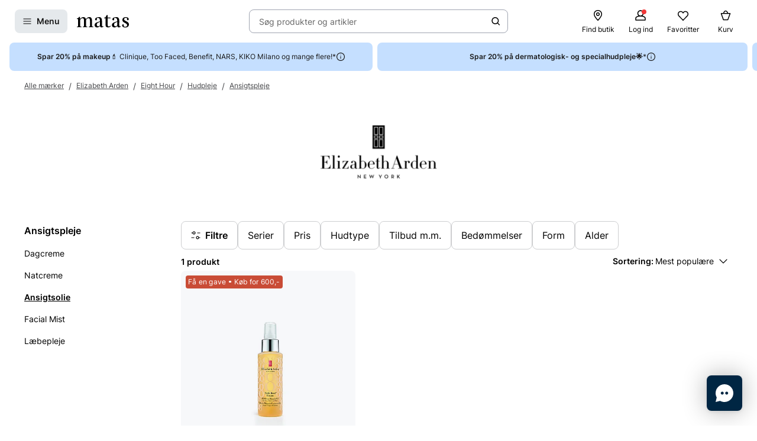

--- FILE ---
content_type: text/javascript
request_url: https://www.matas.dk/client/chunks/trans-website-filter.f58eg5o7.js
body_size: 45
content:
const e="Website.Filter.Sorting",t="Website.Filter.ResetFilter",s="Website.Filter.ProductPageSizeText",i="Website.Filter.ShowFilters",r="Website.Filter.SelectFilters",l="Website.Filter.SeeAll",a="Website.Filter.ResetFiltersDescription",n="Website.Filter.ZeroResultFilters",c="Website.Filter.ClearAll",o="Website.Filter.ShowXResults",F="Website.Filter.Show",b="Website.Filter.PriceIntervalLabel",S="Website.Filter.PriceIntervalClear",W="Website.Filter.PriceIntervalMin",P="Website.Filter.PriceIntervalMax",I="Website.Filter.MyBrandsFilterHeadline",h="Website.Filter.Star",R="Website.Filter.Stars",u="Website.Filter.SearchInputText";export{c as C,I as M,s as P,a as R,r as S,n as Z,e as a,u as b,o as c,F as d,i as e,b as f,h as g,R as h,W as i,P as j,S as k,l,t as m};
//# sourceMappingURL=trans-website-filter.f58eg5o7.js.map


--- FILE ---
content_type: text/javascript
request_url: https://www.matas.dk/client/chunks/tslib.es6.gh6jbk10.js
body_size: -140
content:
import{t as e}from"./tslib.es6.hw2no29c.js";import{e as r}from"./react.n6uza303.js";const m=r(e);export{m as r};
//# sourceMappingURL=tslib.es6.gh6jbk10.js.map


--- FILE ---
content_type: text/javascript
request_url: https://www.matas.dk/client/chunks/useWebsiteSettings.nf7falwi.js
body_size: -196
content:
import{u as t}from"./theming.n35r3tqv.js";function a(){const{data:e}=t({enabled:!1});return e.websiteSettings}export{a as u};
//# sourceMappingURL=useWebsiteSettings.nf7falwi.js.map


--- FILE ---
content_type: text/javascript
request_url: https://www.matas.dk/client/chunks/pointer.fh9w2skk.js
body_size: -246
content:
function r(e){return`@media (hover: ${e})`}export{r as h};
//# sourceMappingURL=pointer.fh9w2skk.js.map


--- FILE ---
content_type: text/javascript
request_url: https://www.matas.dk/client/chunks/AddProductButton.i3ql49hu.js
body_size: 2520
content:
const __vite__mapDeps=(i,m=__vite__mapDeps,d=(m.f||(m.f=["client/client.fn3g2otq.js","client/chunks/react.n6uza303.js","client/chunks/useDebouncedCallback.m7ssx08d.js","client/chunks/theming.n35r3tqv.js","client/chunks/lodash.inp33kbi.js"])))=>i.map(i=>d[i]);
import{r as _,R as x,j as m}from"./react.n6uza303.js";import{e0 as B,bu as R,e1 as E,e2 as j,b as h,a5 as w,ci as I,ae as q,l as y,e3 as V,a0 as O,j as F,dP as W,e4 as M,cG as N,_ as z,cX as L,o as D,bI as G,aC as Q,as as K,E as f,am as X,a2 as J,bm as U,e5 as T}from"../client.fn3g2otq.js";import{bX as Y,d as k,l as S}from"./theming.n35r3tqv.js";import{az as P,J as C}from"./useDebouncedCallback.m7ssx08d.js";import{R as $}from"./index.o12v2k3k.js";import{a as H}from"./hooks.dhwkboxf.js";function Z(e){const t=e.split("_"),r=t[2].split(" - ");return[{param_name:"recommendation_type",param_value:"brand_club_powerstep"},{param_name:"product_type",param_value:t[1]},{param_name:"level",param_value:r[0]},{param_name:"position",param_value:r[1]}]}function l(e,t){const o=e.split(".")[1].split(" - ");return[{param_name:"recommendation_type",param_value:t},{param_name:"recommendation_index",param_value:o[0]},{param_name:"position",param_value:o[1]}]}function ee(e,t){switch(R(e)){case"productList":return[...E()];case"productPage":return[];case"basketRecomendation":return l(t,"basket");case"cmsPageRecomendation":return l(t,"cms_page");case"powerstep":return l(t,"powerstep");case"powerstepAfterBasket":return l(t,"powerstep_after_basket");case"productGroupRecomendation":return l(t,"product_group");case"productRecomendation":return l(t,"product_page");case"receiptPageRecommendation":return l(t,"receipt_page");case"searchResultPageRecomendation":case"zeroResultPageRecomendation":return l(t,"search_result_page");case"bestMatch":case"visualSearchResults":return[{param_name:"search_type",param_value:"visual_search"}];case"crossSell":return[{param_name:"is_cross_sell",param_value:!0}];case"productSlider":return[];case"productRegime":return[{param_name:"is_regime",param_value:!0}];case"replenish":return[{param_name:"is_replenish",param_value:!0}];case"samples":return[{param_name:"is_sample",param_value:!0}];case"brandClubPowerstep":return Z(t);case"none":default:return}}function te(e,t){const r=B(e),o=ee(e,t),a={eventName:"add_to_cart",category:"ecommerce"};return r&&(a.context=r),o&&(a.eventParams=o),a}const ae=_.createContext({subscriptionActive:!1,setSubscriptionActive:e=>{}}),re=_.createContext({selectedFrequency:{},setSelectedFrequency:e=>{}}),se=async()=>{try{const{addToBasket:e}=await z(async()=>{const{addToBasket:t}=await import("../client.fn3g2otq.js").then(r=>r.hT);return{addToBasket:t}},__vite__mapDeps([0,1,2,3,4]));return e}catch{throw new Error("failed to load addToBasket")}};async function oe(e){var t;try{e.subscriptionFrequencyId?await M(e.externalProductId.toString(),e.subscriptionMinimumSalesQuantity??1,e.subscriptionFrequencyId.toString(),(t=e.subscriptionDiscountId)==null?void 0:t.toString()):await N(e.externalProductId.toString(),e.minimumSalesQuantity??1)}catch{throw new Error("Could not add product")}}function ne(){const e=F(),[t]=W($,[]),{isPosRequest:r}=w();function o(a,s){var d;const i=te(a.eventCategory,(d=a.eventLabel)==null?void 0:d.toString()),u=s?[...s,...i.eventParams||[]]:i.eventParams;e({...i,eventParams:u}),a!=null&&a.serverSideTrackingModel&&L(a.serverSideTrackingModel.data,a.serverSideTrackingModel.eventType)}return async function({params:s,trackingInfo:i},u){const{productId:d}=s,g={...s,usedRevieve:t.includes(d)};let p;try{r?p=await oe(s):p=await(await se())(g)}catch{throw new Error("Could not add product")}try{o(i,u)}catch{}return p}}function A(e,t){const[r]=j(),o=ne(),{t:a}=h(),{selectedFrequency:s}=_.useContext(re),{subscriptionActive:i}=_.useContext(ae),[,u]=H(),{isPosRequest:d}=w(),{powerstepEnabled:g}=I(),p=i&&s;let n;return async function(){try{let c=e;if(p?c={...e,subscriptionFrequencyId:s==null?void 0:s.id}:e.storeId&&(c={...e,action:"ClickAndCollect"}),n=await o({params:c,trackingInfo:t}),!(n!=null&&n.success)&&!d)throw new Error("Could not update product");q.invalidateQueries({queryKey:[Y]}),e.showPowerstepOnAddToBasket&&g?(e.storeId&&u({isOpen:!1}),r([e.productId],e.storeId)):y.success(a(V),{position:"top-right"})}catch(c){throw n!=null&&n.message?y.error(n.message,{position:"top-right"}):y.error(a(O),{position:"top-right"}),new Error(c)}}}const ce=k.div.withConfig({displayName:"ButtonWithAnimatedStatuses__Container",componentId:"sc-iyamso-0"})(["width:16px;height:16px;max-width:16px;max-height:16px;"]),ie=K(ce),ue=k(J).withConfig({displayName:"ButtonWithAnimatedStatuses__StyledButtonWithAnimatedStatuses",componentId:"sc-iyamso-1"})([""," cursor:",";transition:background-color 250ms linear;",""],({status:e})=>{switch(e){case"success":return S(["background-color:",";&:focus,&:hover{background-color:",";}"],C,C);case"error":return S(["background-color:",";&:focus,&:hover{background-color:",";}"],P,P)}},e=>"pointer",({theme:e})=>e.ButtonWithAnimatedStatuses),de=x.forwardRef(({onClick:e,children:t,...r},o)=>{const{execute:a,status:s,reset:i}=D(e,!1),[u,d]=_.useState(s),[g,p]=_.useState(!0),n=G(u,{initial:{scale:1},from:{scale:0},enter:{scale:1},leave:{scale:0},exitBeforeEnter:!0,config:Q.stiff,onStart:()=>p(!1),onRest:()=>{p(!0)}}),v={idle:m.jsx(f,{type:"BasketPlus",size:16,fill:"currentColor"}),pending:m.jsx(X,{size:16}),success:m.jsx(f,{type:"Checkmark",size:16,fill:"currentColor"}),error:m.jsx(f,{type:"Alert",size:16,fill:"currentColor"})};return _.useEffect(()=>{let c;return g&&(d(s),(s==="success"||s==="error")&&(c=setTimeout(()=>{i()},2e3))),()=>{c&&clearTimeout(c)}},[g,i,s]),n((c,b)=>m.jsx(ue,{ref:o,disabled:u==="pending"||u==="error",status:u,onClick:a,...r,children:m.jsx(ie,{style:c,children:v[b]})}))});function pe({params:e,trackingInfo:t,children:r,...o}){const{t:a}=h(),s=A(e,t);return m.jsx(U,{onClick:s,type:"button",...o,children:r||a(T)})}function le({params:e,trackingInfo:t,...r}){const{t:o}=h(),a=A(e,t);return m.jsx(de,{onClick:a,type:"button","aria-label":o(T),...r})}const ve=Object.assign(pe,{Compact:le});export{ve as A,ae as S,te as a,ne as b,re as c,A as u};
//# sourceMappingURL=AddProductButton.i3ql49hu.js.map


--- FILE ---
content_type: text/javascript
request_url: https://www.matas.dk/client/chunks/index.mz0a2orl.js
body_size: 21
content:
import{e as l}from"./react.n6uza303.js";import{R as t,L as n}from"./LookupSupportedLocales.mbcyqcw0.js";function c(e){return Intl.getCanonicalLocales(e)}function i(e,r,a,o){return t(r,c(e),{localeMatcher:(o==null?void 0:o.algorithm)||"best fit"},[],{},function(){return a}).locale}const u=Object.freeze(Object.defineProperty({__proto__:null,LookupSupportedLocales:n,ResolveLocale:t,match:i},Symbol.toStringTag,{value:"Module"})),f=l(u);export{f as r};
//# sourceMappingURL=index.mz0a2orl.js.map


--- FILE ---
content_type: text/javascript
request_url: https://www.matas.dk/client/chunks/index.kxnzjuh4.js
body_size: 3631
content:
import{j as t,r as b}from"./react.n6uza303.js";import{l as n,d as i,ao as ee,q as k}from"./theming.n35r3tqv.js";import{g as N,aJ as te,ab as oe,a9 as R,l as s,f as H,h as M,B as ie,b as z,s as A,aa as ne,a5 as ae,aK as re,aC as se}from"./useDebouncedCallback.m7ssx08d.js";import{P as U}from"./PageAction.nzmeqtow.js";import{a1 as c,ah as B,bA as W,F as de,dJ as ce,a as le}from"../client.fn3g2otq.js";import{B as pe}from"./index.gl9ektyv.js";import{s as me}from"./helpers.dm85ys55.js";import{P as D}from"./PictureDeprecated.ffj34mpz.js";import{u as E}from"./useAdformImpressionTracking.kwpisznq.js";import{d as ge}from"./lodash.inp33kbi.js";import{a as ue}from"./helpers.nyqx936e.js";import{u as he}from"./useOpenSurveyQuickView.b9hns3ci.js";import{postAdformClickTracking as fe}from"./adformClickTracking.jdiw4gvr.js";import"./CustomAction.odgahnsn.js";import"./useVimeoQuickView.hdhwr93w.js";import"./CookieInfobox.pbafq2qh.js";import"./helpers.dv17o1b1.js";import"./useWebsiteSettings.nf7falwi.js";import"./useIntersectionEffect.hcyxp0a4.js";const ye=i(U).withConfig({displayName:"styles__PageActionWrapper",componentId:"sc-1ey4wwk-0"})(["position:relative;display:flex;height:100%;cursor:pointer;min-height:","px;grid-column:",";",""],({$widthType:e})=>e==="One"?388:430,({$widthType:e})=>{switch(e){case"One":return"span 1";case"Two":return"span 2";default:return"span 1"}},({isPreview:e,$widthType:o})=>e&&n([".preview--mobile-small &{width:",";}.preview--mobile-large &{width:",";}.preview--desktop-small &{width:",";}.preview--desktop-large &{width:",";}"],c(o==="One"?148:304),c(o==="One"?195:398),c(o==="One"?220:448),c(o==="One"?300:560))),xe=i.div.withConfig({displayName:"styles__Container",componentId:"sc-1ey4wwk-1"})(["display:flex;flex-direction:column;background-color:",";color:",";padding:",";"],({theme:e})=>e.ColorBackgroundPrimary,({theme:e})=>e.ColorTextSecondary,N),we=i.div.withConfig({displayName:"styles__TextContainer",componentId:"sc-1ey4wwk-2"})(["display:flex;flex-direction:column;flex:1;text-align:center;"," "," "," word-break:break-word;"],({widthType:e})=>e==="Two"&&n(["justify-content:center;"]),({textAlignmentType:e})=>e==="Left"&&"text-align: left;",({textAlignmentType:e})=>e==="Right"&&"text-align: right;"),Ce=i.div.withConfig({displayName:"styles__Heading",componentId:"sc-1ey4wwk-3"})(["font-size:",";letter-spacing:2px;text-transform:uppercase;"],te),ve=i.div.withConfig({displayName:"styles__Text",componentId:"sc-1ey4wwk-4"})(["font-size:",";line-height:",";font-family:",";font-weight:700;"],({widthType:e})=>e==="Two"?c(24):c(20),oe,R),Ie=i.div.withConfig({displayName:"styles__Button",componentId:"sc-1ey4wwk-5"})(["width:100%;padding:",";margin:0 15px;line-height:",";text-align:center;"," "," border-radius:",";"],B(15),B(13),({ctaButtonColor:e})=>e?n(["background-color:",";"],e):n(["text-decoration:underline;text-decoration:underline;font-weight:bold;"]),({ctaBorderColor:e})=>e?n(["border:1px solid ",";"],e):n(["border:none;"]),s),J=n(["position:absolute;top:0;left:0;max-width:100%;max-height:100%;background-position:top center;"]);i(pe).withConfig({displayName:"styles__BackgroundImage",componentId:"sc-1ey4wwk-6"})(["",""],J);const _e=i.picture.withConfig({displayName:"previewBackgroundImage__BackgroundImage",componentId:"sc-14p0rxh-0"})([""," flex:1 1 0%;width:100%;height:100%;background-size:cover;.preview--desktop-small &,.preview--desktop-large &{background-image:url(",");}.preview--mobile-small &,.preview--mobile-large &{background-image:url(",");}"],J,({desktopImageUrl:e})=>e,({mobileImageUrl:e})=>e),be=e=>{const{sources:o,fallBackUrl:a}=e,r=o==null?void 0:o.sort(({breakPoint:d})=>d!=null&&d.minWidth?d==null?void 0:d.minWidth:-1),[l]=(r==null?void 0:r.slice(-1))||[],[C]=(l==null?void 0:l.images)||[],[m]=r||[],[v]=(m==null?void 0:m.images)||[],u=r!=null&&r.length?a:C.url,{url:g}=v;return t.jsx(_e,{desktopImageUrl:u||"",mobileImageUrl:g||""})},je=i.div.withConfig({displayName:"author__AuthorWrapper",componentId:"sc-1a627mg-0"})(["position:absolute;bottom:",";display:flex;align-items:center;padding:",";max-width:calc(100% - ",");background-color:rgb(from "," r g b / 40%);border-radius:",";backdrop-filter:blur(6px);"],N,H,N,M,ie),ke=i.div.withConfig({displayName:"author__AuthorImageContainer",componentId:"sc-1a627mg-1"})(["flex:none;border-radius:50%;overflow:hidden;width:24px;height:24px;border:1px solid rgb(from "," r g b / 80%);margin-right:",";"],M,H),Ne=i.img.withConfig({displayName:"author__AuthorImage",componentId:"sc-1a627mg-2"})(["width:100%;height:100%;object-fit:cover;"]),ze=i.div.withConfig({displayName:"author__AuthorName",componentId:"sc-1a627mg-3"})([""]);function Ae(e){const{advisorModel:o}=e;return o?t.jsxs(je,{children:[t.jsx(ke,{children:t.jsx(Ne,{src:o.imageUrl,alt:""})}),t.jsxs(ze,{children:["Af ",t.jsx("b",{children:o.fullName})]})]}):null}const Se=i(ye).withConfig({displayName:"horizontalLayout__StyledPageActionWrapper",componentId:"sc-nj4ecu-0"})([""," &:hover,&:focus{text-decoration:none;}"],({$fullwidth:e})=>e&&n(["&&{min-height:90px;}"])),Te=i.div.withConfig({displayName:"horizontalLayout__ImageContainer",componentId:"sc-nj4ecu-1"})(["position:relative;overflow:hidden;display:flex;justify-content:center;",""],({fullwidth:e})=>e?n(["display:none;","{display:block;flex:0 1 260px;order:2;border-radius:0 "," "," 0;}"],z.up(A.md),s,s):n(["flex:1 0 50%;border-radius:"," 0 0 ",";"],s,s)),Le=i(xe).withConfig({displayName:"horizontalLayout__StyledContainer",componentId:"sc-nj4ecu-2"})(["align-items:baseline;border-left:0;flex:1 0 50%;padding-left:20px;",""],({fullwidth:e})=>e?n(["order:1;border-radius:",";&&{flex-direction:row;}","{flex:1 0 auto;border-radius:"," 0 0 ",";}"],s,z.up(A.md),s,s):n(["border-radius:0 "," "," 0;"],s,s)),Be=i(we).withConfig({displayName:"horizontalLayout__StyledTextContainer",componentId:"sc-nj4ecu-3"})(["height:100%;",""],({fullwidth:e})=>e&&n(["text-align:left;"])),We=i(Ce).withConfig({displayName:"horizontalLayout__StyledHeading",componentId:"sc-nj4ecu-4"})(["",""],({fullwidth:e})=>e&&n(["&&{font-size:",";font-family:",";text-transform:initial;}"],ne,R)),Oe=i(ve).withConfig({displayName:"horizontalLayout__StyledText",componentId:"sc-nj4ecu-5"})(["",""],({fullwidth:e})=>e&&n(["&&{font-size:",";font-family:",";font-weight:",";}"],ae,re,se)),Pe=i.div.withConfig({displayName:"horizontalLayout__ButtonWrapper",componentId:"sc-nj4ecu-6"})(["display:flex;width:100%;",""],({fullwidth:e})=>e&&n(["width:auto;align-self:end;"])),Fe=i(Ie).withConfig({displayName:"horizontalLayout__StyledButton",componentId:"sc-nj4ecu-7"})(["",""],({fullwidth:e})=>e&&n(["&&{padding:0;margin:0;}"])),Re=i(D).withConfig({displayName:"horizontalLayout__StyledPicture",componentId:"sc-nj4ecu-8"})(["width:100%;img{width:100%;height:100%;object-fit:cover;}"]);function He({model:e,fullwidth:o,onClick:a}){const{image:r,link:l,dataLayer:C,ctaText:m,designTemplate:v,heading:u,headingMobile:g,text:d,textMobile:I,advisorModel:p,adformTracking:h}=e,f=b.useRef(null);E({ref:f,impTrackingUrls:h==null?void 0:h.impTrackers});const _=o?void 0:e.widthType,y=!o&&e.isPreview;let x;"placement"in e&&(x=e.placement);const{backgroundColor:w,headerColor:j,textColor:$,textAlignmentType:Q,ctaBorderColor:V,ctaButtonColor:q,ctaTextColor:K}=v,[S,G]=b.useState(W.isDesktop),T=ge(()=>G(W.isDesktop),100);b.useEffect(()=>(window.addEventListener("resize",T),()=>{window.removeEventListener("resize",T)}),[]);function X(L,Y){return{...L,sources:L.sources.map(Z=>({...Z,sizes:Y}))}}return l!=null&&l.pageAction?t.jsxs(Se,{action:l.pageAction,onClick:a,isPreview:y,$fullwidth:o,$widthType:_||"One","data-datalayer":JSON.stringify(C),children:[t.jsxs(Te,{ref:f,fullwidth:o,children:[y?t.jsx(be,{...r}):t.jsx(Re,{ref:f,...X(r,`${z.up(A.md)} 220px, 50vw`),lazyLoad:me(r,x)}),t.jsx(Ae,{advisorModel:p})]}),t.jsxs(Le,{fullwidth:o,backgroundColor:w,children:[t.jsxs(Be,{textAlignmentType:Q,widthType:_,children:[u&&t.jsx(We,{color:j,fullwidth:o,children:!S&&g?g:u}),d&&t.jsx(Oe,{color:$,fullwidth:o,widthType:_,children:!S&&I?I:d})]}),m&&t.jsx(Pe,{fullwidth:o,children:t.jsx(Fe,{ctaButtonColor:q,ctaTextColor:K,ctaBorderColor:V,fullwidth:o,children:m})})]})]}):null}const O=i.div.withConfig({displayName:"fullwidthConnectedContent__StaticWrapper",componentId:"sc-15zwu8-0"})(["grid-column:1 / -1;position:relative;width:100%;"]),Me=i(U).withConfig({displayName:"fullwidthConnectedContent__PageActionWrapper",componentId:"sc-15zwu8-1"})(["grid-column:1 / -1;position:relative;width:100%;"]),P=i.div.withConfig({displayName:"fullwidthConnectedContent__TopLabel",componentId:"sc-15zwu8-2"})(["position:absolute;top:",";left:",";z-index:1;font-size:",";font-weight:700;letter-spacing:0;line-height:",";border-radius:",";padding:4px 8px;max-width:calc(100% - ",");",""],c(5),c(5),c(10),c(12),s,c(10),({labelTextColor:e})=>e&&n(["color:",";background-color:",";box-shadow:",";"],e,ce(e),le.shadow3)),F=i(D).withConfig({displayName:"fullwidthConnectedContent__StyledPicture",componentId:"sc-15zwu8-3"})(["img{border-radius:",";}"],s);function rt({model:e}){const{contentLabel:o,link:a,dataLayer:r,heading:l,headingMobile:C,text:m,textMobile:v,ctaText:u,image:g,designTemplate:d,openAsModalProactively:I,adformTracking:p}=e,{labelTextColor:h}=d,f=ue(a==null?void 0:a.pageAction),{openSurveyQuickViewBySurveyId:_}=he(),y=b.useRef(null);E({ref:y,impTrackingUrls:p==null?void 0:p.impTrackers}),b.useEffect(()=>{if(f&&I){const w=ee(f.action,()=>null,()=>null,()=>null,j=>j,()=>null,()=>null);w!=null&&w.surveyId&&_({surveyId:w.surveyId})}},[a,I]);const x=()=>{de(r),p!=null&&p.clickTracking&&fe(p.clickTracking)};return l||C||m||v||u?t.jsx(k,{theme:e.designThemeNameOverride,children:t.jsx(O,{children:t.jsx(He,{fullwidth:!0,model:e,onClick:x})})}):a!=null&&a.pageAction?t.jsx(k,{theme:e.designThemeNameOverride,children:t.jsxs(Me,{action:a==null?void 0:a.pageAction,onClick:x,children:[o&&t.jsx(P,{labelTextColor:h,children:o}),t.jsx(F,{ref:y,...g})]})}):t.jsx(k,{theme:e.designThemeNameOverride,children:t.jsxs(O,{onClick:x,children:[o&&t.jsx(P,{labelTextColor:h,children:o}),t.jsx(F,{ref:y,...g})]})})}export{P as TopLabel,rt as default};
//# sourceMappingURL=index.kxnzjuh4.js.map


--- FILE ---
content_type: text/javascript
request_url: https://www.matas.dk/client/chunks/useChangeSubscriptionType.g3316exi.js
body_size: -126
content:
import{aa as a,ab as e}from"../client.fn3g2otq.js";const t=a({isOpen:!1});function s(){return e(t)}export{t as C,s as u};
//# sourceMappingURL=useChangeSubscriptionType.g3316exi.js.map


--- FILE ---
content_type: image/svg+xml
request_url: https://damcache-prd.matas.dk/v-638956051047840019/14/f8/e68f-48c9-4ecf-9999-9a636f96ac5f/Elizabeth-Arden.svg
body_size: 8504
content:
<?xml version="1.0" encoding="UTF-8" standalone="no"?>
<!DOCTYPE svg PUBLIC "-//W3C//DTD SVG 1.1//EN" "http://www.w3.org/Graphics/SVG/1.1/DTD/svg11.dtd">
<svg version="1.1" id="Layer_1" xmlns="http://www.w3.org/2000/svg" xmlns:xlink="http://www.w3.org/1999/xlink" x="0px" y="0px" width="424px" height="204px" viewBox="0 0 424 204" enable-background="new 0 0 424 204" xml:space="preserve">  <image id="image0" width="424" height="204" x="0" y="0"
    href="[data-uri]
D9lDVkICYQmr7LsoooDgiDPXZVCcccbRn16995vx3vvNN/PpnTv3OosbbiM6Kq6IC4yCBCHsELaE
QICQkED2pLN1eq8694/eqtPpdIdEkmrr+SeVt6refs95zvKec95zilDIkAKY4TZARnCQiZIIuOE2
YHCgfNCPEoYMt7WDgcSJOvFBsAmg4SsLh9vawUDiRJ39U9CPxmRImiiJ91Fc8M0ZK+mWT+pE/XAg
8abPAYYRjwapALCkt0TqCAWiuNRwES1C9zXKjdZ6Sa4Ot4lDkMjhNmAIEPfcHBEt5j2P22P/Z6pY
svPJ4L34kYpQIIpN0ZY0ODtbPmtSPAGbojnR6JKMGR8/3BYOAUKBKNDL7x53+nR0WaYAgFb+/YRL
sjItBLqo0CCKGKovuq7H2gGAdHskV+3Dbd9QIDTcc8K6L1l/EokjNIj6AUAmSiKQiZIIZKIkApko
iUAmSiKQiZIIZKIkApkoiUAmSiKQiZIIZKIkApkoiUAmSiKQiZIIZKIkApkoiUAmSiKQiZIIQoMo
0e4bwZ9E4giJKCRo0zJdl0msU9LkkiSGRHRLSBBlK/w/nc4oPiE+XABgm/AbtyQhPBTqVCgQZbua
oYhx/1fTQGGvTfBIaG1DCOwoDwWi2n4TJmKCGu207SmNWNITAlUqFIjiG3wk9cNt05AjFIhSZEd6
6g/hOy5TxZhwsURfLf22LxSIirhvCuMeZgg9x/6bD39wvGcnqNBz6HmZqJEAzbxJF9tcPl5yJmV4
zfzci3qXJDXdKu3tuwBCgyjKV7x43Fml7MufsgOUP/fSCZfkjkdDYTtHKBAFYqiucF3nO7bddHkk
8rabEQTic0X6uCdlhAhRoQ+ZKIkgNIiSZ8+lAZq+bpJrD/wULQDQzLsKXZIZ2uG2bygQEkSx2fea
XHvgw8M4gHBj7nNLIjShkMhQSEP3+yUe146az/EwvLNfLCmT/sRESBDV9WpvSeeLw23TkCMUiCJK
L5eIt/YhkTxCgSjV1HhR28Y3nhBUM2LFkvqT0m/7QoGomGfm2dw+OGv/5kFb9G+niyXbH5IPrRoJ
IJq2XdVO34GfuFQFEE3Lt9Vuh32BcrgtHAKEAlFgrn152OWM3zYbAJjaL466JHdOH277hgIhQRQs
7W2uyw6ht6QrJKYmQmMKiXiSwfhI5NlzGTcQMlESgUyURCATJRHIREkEMlESgUyURCATJRHIREkE
MlESgUyURCATJRHIREkEMlESgUyURCATJRHIREkEMlESgUyURBAaRAk296WN9pbYpR99iVCJQho1
M8x1OVVNACD+Jp1LMlkdCuEtoUAUNU57wuyK4tOpLAA1TnvSI1FahtvCIUAoEGU5STwNHTGXCbCW
WMSSsyHQ+IUCUfr/Lz6Rj/J26P/DWxICIZihQBQ1BZZIHqHh9f0AIBMlEUicqAGMkSTeUUm8jxq7
QR3kk0L42OE2dlAg0vZcbT1BD2ZZlWK4rR0MJE7UDwcS76N+OJCJkghkoiQCmSiJQCZKIpCJkghk
oiQCmSiJQCZKIpCJkghkoiQCmSiJQCZKIpCJkghkoiQCmSiJQCZKIpCJkghkoiQCmSiJYCDhYlRw
fYSOKLyCf+jQHNwquKP0FENSfigv0D7tvQFwH7vOskPz0wMhynBsHwUFIIxalyLOyp5OZdzgzeHP
FrUxFADIuvFDEW9o2HfCDgqARj8YNTD76CCTQ7dcZEABYOLC+CFIipMou61fu4izgBNVhED3nLeA
Zs5M8hBl//DTOs28XyQPliqi0NrY88VdAJkwZiiIImodT3aXCqDJayMHYp31/d2PzhrcT4eFsy3H
zwG4rWDoiLK+v00JUN6ZFseOFWqzEYZlACBy3TIVAGjGp4BeOtIF6CyecED61etHbLhs/X9hA/xp
n8SNXmFjvtndDMA4JOHHmsIcivN7rQA3sE8+WD/5btq4yEH99ryp5PKVZgD6IfqACweAyZjDAdaX
6gFAuWS+AgCo3dRSfaoeAMLHL1IBABsdDcQpATCi8ilsLbEB9V/dO26QtYDodEBKWC/1gwAbGwvE
KawDdZnslefNRxdPGtRvJwJ8DIYuLeAAcIsWAaA7m3gAcbf+ynWvrfrUwb01gEq8K8ynrFsvmgCg
43LuUDRXwlBH7l5H3TR914nDFwZHFAB+SJPiyVyzI0nUZnbF3cfGTrtlyzvn+1dAqYoRADCaUNjS
DADo+daI2vLu8EGqIUOaIQEahbTHH00LYI76plgAXPZ4Scfgi8DXnbACJ88Otx3eCNR6q9duUPX/
BNmwZFRkTOEjiaEydu7a302BM2cG23INbY0K2K/EL9l1qX97xv5xf/mo+RNGSoUSbBw7KAX6IjuA
ujOGQbd9Q5msgNWA5N0eSEXK6qcfHDE8oebV8/ZBKWg8bAcgXDgxSENuaB8FIGZKRIBfZMKiwkcM
T6ZDb18b1Cis7Vg7BYCKw8OdFC8EJoqNz5GSP3dsU7N1UL1L3anpCgBoOa0fpCk3uEYhLEMyboJw
9b0/HhvkLGj1pbvzOQD2qpODM+YGOxOAIkoy+8mLdhSVD9JZaz/PLL9a3Q2gtmjpcKdHhCAqS8TM
fKnsnd+1edDHHl2smJS1XAsArSVtI2iDcz9EUatjfSjuzuWqYNUNFa6z1eAG/yHXCw2LVFOSWQBC
7dER9PnefoiynmscLkOH3HsJWmHPBX420c2NAIDWXYPz84cU/RDV9f7J4Tr7afiIOlOTnwxuSQwA
tO/rHDltXz9E2WqHaCmlT1BK/ecCIY4nrltBX/qCeuWUYQ4BNzeRAKDNhwLkQN8KA/1MQDP6eqAf
N6GrbNX3N4CyNnYpdLH+zschAIwNJnWS1q8CW1sHYmNY3/e8vsHrdcPYZNJERfdrlqmMmw2QyKkV
bQC6di7qv3fuaONjRvUW8vo2e1SC/xkAvl1vj4rvJ+PtTZ2KyJheD/h/vv3r1sAltvINCsISUN20
xS5V1uIjRgLBsbKkVLAcAAh35nne6txfVEEjhE42a/bSxL7UMvz+z89zGoslbe6ivmbva/cero7k
rJ1hU5fMcpBjOfUZgH0GAB1/28NByF4sPvuIEGHvjhqOdpiSC5ZO9n9+0pmW3GQAzPyiNgCmffoo
7/uNL1kd6dVMXMF+ub3STHST7h8nKi62sm9LusK4HtX0tX1y3FJ84JJKbe/GpMXzXQ/wBw60MwwL
gLk3F6WflTFcd1fU2PlzxYXKL1HWg38L4ihWRRSllUfaQGOtC922Hn63w67JzI1TqwhY9bkiC4Dp
t3peOrmluH7yyjih68SB4l2rVvVhQssLV6KXx6mtho6Du+fckdSbph17eibcFqfiW49/vmfpT5MB
gKiiAEYJACQsioMQ7u0Atr/ZmFCgZdqPbN9fNHvtFH/pOYgpHAAyJ60cAF93PMG7TrPRFlw72ABE
rJ6/+Qw3+sQ5nLjy+1w3U6c+qUycFaVljY1XX0i2+ahv3fl187gl8WraUVpUPHfDGGcsiiaCKs7u
tQDMgpRtB0cti1KYyr48tHfq7Ss8TZpPLhFWAQC1uz8o1yEgEn8C+s3BFoDvcFc/2tHcWbh0YkaU
SkmAlopqAdAs8FSMky9v7Ux69BYAS954+fwl050+wRZ0W8b0RWMZAPoD7711cZ13oMmhD79R/uzW
HABYuPmNc80P5XOAIjcWIDVnzYB20UIlqMYr5qHnk2s3LUwGsCjtlb1nqjYu7js5xpJoB4eJ4w53
ArDunOdNVNTdAo4daQHMTXtLZ8zSfvFCXfv2qQ/HOu5aPv+4as6PpqkBGE9/d6Kyt/ryD3a0/uyO
AgbA1Y//51zDw9PUAMDkp9jZz77sAmD89OiYW/MBtOW/VFJaob/bXdx8iLJUFiutxpZTuyoC0wSo
RgNJagCMqF9gSOHjayKc/xw/JgDsrSvj3Hm29bNOqHMEBshcd/rro6a0mT5NUdeqFQ4LY+5I+O0r
tU/e5ClZtPgv38T/6peOn8v/WevmV01P5TAgWi2AaA4Al5Teu4MwHzqzcTYHADmPVX3RvtUUXdhn
cs43LU13XM3ccxqAbV+j9zKbIhWo1wJguz+9faUOBdF14HeucxDV/cUfLz78RCYAIGz22L8d6qX9
9CsfMb940lEs0zY0vvxuz9PTWQAIDwcSlQBIWf2UH4cBQOy9Hc1Xi9tGLXElxaffNZdu/fidP/3r
C0HxBADUZ4KJaB5a7eKp8rOTAJP2SIr77rXSDsB63gYAafNAy/7e4KPg7rnukjTzDtX250rdAzpa
+twO+5L1LrMzfhJte/vDZvddAIDgY5Fh27opziIZ8+MM2Pa9bugzLXsiC5yPTR8DAEJNaY/PQwIF
YG2wLtLBVlsP0HqHb2j8+nflE9Zkuh6LXTbb+73KF97tmfSIxvlfxIZk5rN3qjxaAQA7Jq5wti/s
LfNBLz5f50qLD1Gq3DnzFi2/ZXJMsET5goyd4Wp3zB/sBRCxfpqn0pjsAExlVgCIHA3QbRd8xpUJ
Gs91wU3mvc83OO2lLc8ftiUWuj0tNq2QtW06GGgcQS0z3O34rGSgY//xvsbylsPp+c7LzHyHxbvr
+9ZovLI2HOio0ANUzQCA7fTvqoTbRC5TWJzXG91v7DBHTUt1tQ1s8iQ1PvrSe6RKDfnJruux41hY
jxS7CooPUZpJq9b805Nvbnk44bp9czLZxRM99k0DoBi7McJzNzNDwyoi0zkAUIYDtONIc3/a8mbA
8OXnXY5/TJ/u6kZWrueutoBB01cXA1ikXedZrY1I4ICGbX0QJVRcyXdXiIJ8ABD21vXt+pKIWRqA
KpSAeqoOAK168SKvLOzTiQUAYfuOFiSIWlxuggYdu71XJ8mKTM91QiRg3epaa+ljyMGyLKfI/efn
rjsCkUlyVgja/epJCpLyWLLoZyLu/6cxMx6+zVFgFQDo2X6Jis0iMLxQQwGA6t9pA5JSPXc16Qzo
14HiG9RzPTWahKuAjpO+LhnsRYmeCN1JEwGANpR19alRMyGGAHHLZqu14zcmADAe/cJG0vxHdps+
ukQRle0RsBkq0KNF3pbPEBGt0QG2EtfP+3PP2dilG96+DpIAMPGjnCME+/tHzEDEotvEQwpS+Pse
NkIcYlzZ7wodEx3XwtfuSEwAYPj2kh2IEwUJK5MYoPXMsv7jholaVFI4FhCa6rN8IivsRePS3f9k
FihsAIQD8/v0O7gYBgAz982r5qx0JYALH5lA0v06yrZvz1mBcFERY5MUQEdZXar4MXEIJcsBtK0u
z+FO+NQo1+QFSV43oHhtD9R33RwFAOAr/34NwPifeytSJWSlR4slzT396otMA6xb6wCga48RQLio
IeUiCSBUVGGAsPqO5u0XL0/z5Joi19FdHajs833n7EdY9tzFuSoA/Nn9AEn3O5Ni/64VgFrU85NI
FqC1pf3bybc5+1//c33c6DzuuuYkmZRRjkLQ81q5Dci4s9D/swQAuvsfWYfFAfRclQ1A5xE7gHBR
BVVHEwBVVwZqpNDp4xqa96fkizSPvwkA0HS2rV9FzpWVhtJugIzyO+dhPtoNIEw0ZORiOAAtAeJb
0e1so32bPjc5ivTBhV2Z9m/rAZTz1vYT+GIEAJOtXz1KHQBz+dxE2JvqeADlH3peoFVGANeaBmoc
9Q2sMO/iTjZ40m9y+KL0xIXZQeirPgsAOn9J5Zvq7QBq3/cUD9rSBqClNoBii9Pr6WduULM4azCx
RfTa6/UCMHFtRp+3rYaubn3NTiDg0fGcCgAutybC0mQHQBpPm0XZu0QAwpIxaNivlk0urQBhncWT
NUV0AcCp0mCIaq4FALW/BoqvtwEgXSdFzqZ9pgXQZAVpXj9E6VZz7p7EMvA9e527dtmB2LVLfO4Y
m9o627t6DCZ9azB9C6cGgDYTYOsAABSsFQ+8GAJwQ0BU95GIFaMEMApn6WST6vcBQP3ZziD83249
AKj9tUF8uwCAZP5IXCYZAsrFBVTtzAX/t4inPgnlYaMHuP3JdvINC8AsX97bETI1lBSXtfCxSUlJ
N02uXBNYk2Py0WAFeBMFQFOmD8yU4NBevOBOr1xr0RdTACgvWRL4bbMR6GdLKzUKAITImddtXnBh
K8LW0SsHSNSVbaUUSF03uZfctP+V3Zb4VfdOVIOAXA3mx+0AoOEALpwAgC2IlwYMoenM772TOGpG
RCcAXDi+OHBrolB1o59PhZAIBgAGsRIbZMheh3WALZ+9+AMKcA/N7PWe/Ytf/8MYvvoP07UsywS3
yctuAYAoDaB0LNB8L5EM7cfZmzTeouSbOABoOtUZ+HVtBACY/ZnGOpY4BxGDEhxRQm3w38BwoPgj
PcAtXJngLebPv1Rmo/nrIwLUZHHJtJsBICUCUCcqgO/puzUNJ2f3HjfGLmYBQKgKIrg5NhkATP6Y
YJOVACBcP1O+RPUVBNB1zTQwopp3HKJAxCN5rt61od4EANZPLtiA1GkD0WUzAUBBIkDicjkA/PcR
HHXt7JLesWbR87UEAK7sDfx6Wh4AavRLVFy2Cq5W/LoQVI2yHWsbYCHevqMHUK+f5WpM6L7vmgHA
vLMDUCdqBqKrpxkgqVlqABEzOQBG43Un1y/aSjG7dy3nUgsVANB+sjngyH90AQDa6DdsSzVDB8Da
FUiPX/idQhLD+nn7wMLPyz6/DHB5P/V4UZVXTACEjjo7EBbY3RXX3+6rALl1NABErQgD0Nl+3cn1
i+rzk3x34umWqgGAv3okYDkNK5gA0Fq/k2HcygQAppbrNjAYAmwn9xoHRJTp/aN2IOY+z6Yp0mQi
AAQ9D0DhnqgRzIGVUX0bSMyqRADQzJiuAtp7T+p0tAahp39crF3im0TtYsesYvM3gRuU/DUEqPJP
1NQZOsDQ2EtsaAnW8iD6KKHyjdoBtXy0eEczEDbrHs9AzHCxU3SCiNu/NlzrW4O4QnVesUO5coqj
tYx6IIWgudeSsO1b16KFyI2sCnqJGgC6L9jn+PbCitwxSgDoONoSsO1LumUKoQ2NoqGD3csZV989
nkFXjfdL/LF9wXrsgWsKf+m9Twfk/9OmTVUAM/aheLdy4fBlCwHAxoURwOBe1qgp6Xu6uU00TXuh
BFzB4841XdXtK2Nw5ZJXttmOFhuco+owd9Gw/uPzgdhcXpmX3oe7pFwSCQC08XDAHCDjHk0glmOi
ScfOOq8Hlq1OQWupl7fBl+2p0wZS7ESgGiV0n3n1efOAZtGNnx4xAtHLbnXrtte+Vs8CAIkt1ACW
Jqc3YCytmsY4fpKKU0C/9azOm48e4nL/Oc/Z0ZOwp5bq6o+LWhBqOPXGnGXOTE4Id6WgoiMJA0Bp
15y+xMrFjnWJ7q8DB3dH3nZPHNl1xm245ZL3vnr2wbuj9EdqRFlpOv929H3BTnwzgCOE1u1EUBcE
3mY2VG9+5BVP8XY/1s8FX7WpFWDnbmAcWuxWQ8X//dbp3qvuH80Al3bZAAjmXSfX36YEYLDZ9Neo
Rwc9uvWCc3bbVry9O//Xa9zLByTl2bsjDr1lcsVQWNu+fnblra5pqoIUAtg7bTbDFvMSZ1KCMdx0
hp/hE0dMKWUnZXAA0LO3XXDc9zzlE3Yc9+ufJJZ/edE56W49ekDl/UNxTzwWU/UXvbNEUlv33mez
74sKxjwK5xSSyUgAs6N2Cz165w+Y2usqSk43GNzNLrX0gJh4AEJXO8dolYC9i1IDD0Aw61UIUxOg
9ZUaHshaEKcHAMHYVHFkzzWXQ80teeSly/Tsn7XzObR8WLJwffUnp+zYk20tznqItRp5ZbcNAPPY
pd+vWRJNQPlv/npi2WOihXQwGb/NfftN48PJDAFF677tzFOTda5Wa8qMki50vJfAfNxzXxKoyUwV
Dnvb9QynUYJaeyhrFgAI3Xo10SoBvgNgD51OH6UH2HBR+baabQA/6XQTAKF11wotBaNRdAnocpSy
disNU4ubSxL3TO4rHxofnUYA2rNjf/jCdwBYurrsSi0DgCT+MnPTJ7ZfZXMEFN1HPjXeM88xxjab
eaWBB4BOPcuo1YCth1ca7ABg7GCpOszxMUrLpndVgFBlpAAUo5zr/lSwW03dRsdRVvTfNySgdet7
POrb7YAqVUs0v50HnHhcQGejGeCik4jw4Jo4WA5sbKaAJj7aUTkEq6m7UyDCz3/lmNDXH/54Z5My
LTPeZMhbMSPG+N2/lfG6uITlG1OE3W9c5ToaLADz6uQTu5qyU8PayhoTly9L8x52UX150eGuvIwo
vu1yZ/a8Kemi1b5LL7/TAXWicuoDs3Vo27zDzNS1CYAiW0XTfzEfnTtet5Jr7TygSIkg4f+6GLi4
0QbS1ahJoyARz4/zqNr/+iUGtLXVCgBsUhQLYdS6+RuN6GnoAdjIFIa//65egecd53fsM4/JjzBe
u5a+MmrL6wSITAizFT6d7cjF7ktF+5uysmPRXtOQNnd6pqMlsH/yUQPXXmcHkBlOE9bdC/vhv17l
2husAEmKZtm1TziI4isuswCce19FUXGEuPeh5qSqYK65TKnjwDGegi1MAFqPAoQhjtdo7mg1+JZS
CoAKgutVwhCApqc7pzzNtVXVV9qEhPiMMVlhoKZThy7zyQVTskHrLxjBsADIhCR9ZXWDwabUpmdk
+Ib1841XrrWYjdBEJ6RlRInvCDUlZXVCVEHhWC1guXSVh8NeO6guLxHWqxcFdwqoYmIS0HmQgjIM
5QmgmCFS1nShi3gCS3lKCVVnJBzk3emlyM7svaIrNFZX15t5nTY5M4e7fBUA5SmNLXAFD9CWmppm
k5FXRyWkZLlGmcKVapMj4eApVWfkQGgpd2YFBIGSjPHD9HlXo77Hpo5y2dnWRqNjfftUvqnLqo6N
9aejpbuHhMX6Dp355g6qSxz8zsPrhr250xoWEe9/yk3f2SOExQw0blL+Dq9EIJmTCX7okImSCGSi
JAKZKIlAJkoikImSCGSiJAKZKIlAJkoikImSCGSiJAKZKIlAJkoikImSCGSiJAKZKIlAJkoikImS
CEbMQdmC2Rn8YmtX6zzFx+rcnM5p3ZZaLYyGASAIDAOA72F7bZ2lVrPCue25Wwjz2jBu1Nu1vU5X
oQYTZVU6b6HdTFQcQA28doR8zGLEENVzOiGbBYDG98Yt8+zRrDzcSClA4m93R742HbTNyQJQq09J
AGwXiidN9o4Lpp1f8UuzAAh1/xg113Omi9B4tqLWEps3Pkv8vPXg6R6FLiE7R7yBt2mPalYabCeO
Z83u/2zTGwc6QlD/m5+X2yil9ID2/haP+P3xquT09PTMW864RedWjd5EKRU2bdxFKW3/t6jXOrxV
8U1LdX8xUEq7/yvuqRq32Hbu33NiM3NSY2/f1i56uvMxXXRqcszUF1sET5Dw/okL91Jb+cqEPzcP
d8Y4MWJqFGP6kHk8mwUIK+43CS18IJWChHtOKcqbtLvEzsH87e6xCxUw7Iue0itojIl5oPqrSQuI
ULclds1ot/jyn7bk/3S6tubz72qf+LGoQWPY9fPMh7/+A90oOtmKZQitf+fQ6nU+Z/sOE0YMUSCW
t3U/8/1eC584bwwA4umGyITRFdU5/OGKnpLzE+21F30PrOJW7/hq93St/pO6x3M8irZ8OOe5Ag7T
Vvz55b9P8DpVdtxy3dqZT759j1c4JTEWbc57ekBbDb5PjCCvj8l4d3NdH2JOoVAoOFFnP35K3UFq
+9yaVnEIHfvsi6J83tH+OGdnEWq3JK7ydDwlh1LWT1JznDLyvhVntns9ziqUEQVjG2u9dtgKxf8V
9bvMwZ0yNJS5M9wGuEGVj47d/FYfhxr5xJxmFer38fV789eQw23teyNu6uPstYULKndd+KLlgXRP
+sqrc2c7Grz0QrPv19aUGt7rlAjVkVdMj8284R8l8YuR0/SB5D7z7Gb2l72KDjHUchQkQfT1WFVe
anllUcPGBXWn98WVz4nvo7Dp7jx5bMuOnNUi966tM9Z5EA8bq9WbVSL+CQO0VOniRdWHtBcdypkb
7C6zG4ARRBQw76nn3ooY753vXOmzOgrumckiS3NmFu3/LGX6+Okntk2x3NznFvupt2x+z/YvaeJz
Clne1bTxNsbra2Ctl4Vzn3TdFyc+afpihLLhqzz/R9nfaIwootibe/77jYW9TBLsNtprH2TqrC8/
PfPTdHbW7qL6mLl9ZqZ22dEvF64Wq0qNq6ucAQCwXLOkeA1jt5dZK/XrN4gZJ10L8re9Pe6OETLc
HWFEUcXttr++45039glPZlIQr7MDtflxB7S3xqBg1p6TS0b33d+Pn7Y7T3yULQrzDu3MDweAE8Wx
C7yebYKhNmOd1/mPwui7lkX86cXsgpGSQSPHmQAAaFY9Ft9rQ79mVGJiYoLJyyNLmk+nj1chcmqO
dpkfv0ypYlRee/nHLOU+3lbd3tlYsqlkwS1ez97z4h+Wth/uEddaITM17kc3n3rz2kjZ7TJSCozr
JBLdStt/erl5TNWnowDQuzJEwoT5/7g7HMC4xQcWsP0r9GCt/qVnFsxU13xTNfeBdK/nUvOn8+fe
nSH+tA0VKNKfrng3f73fHVo3FiOGKKJxHGQVuZKeFzGliDz/FgGA6Rmih7WFM28OA5BxiznbH1HK
iF5eRtzPs17btROI2nC/aAcoiCZCBSz4xXObpnpmIVidlgUz5j+efC3fz2c8bnj+jJSqbblSNzma
ABB66rI8GwYbqrodF9O8Dj001jhOKG9vy/Gjj165nDq21zy5uf1qpW1UbrxWXDztlXW5SRxtOcdM
jHB3BO3nFdkxoKbTxpyUkeFPjBiiKM+7zo+0i3xn3nXmm9KrN6UC6/W3D9h51re5sJupQtX7CEGe
YwFqo6JvzAt2cAwAG89yAzwA73vCiCFKRv8YYV6fDH+QiZIIZKIkApkoiUAmSiKQiZII/hfQxP6E
P7jgNAAAAABJRU5ErkJggg==" />
</svg>


--- FILE ---
content_type: text/javascript
request_url: https://www.matas.dk/client/chunks/TemplateComponentRenderer.l74sge05.js
body_size: 4254
content:
import{r as y,j as g,R as z}from"./react.n6uza303.js";import{P as j,a as K}from"./react.o984fjcd.js";import{bJ as G,bK as J,bL as q,d as H}from"./theming.n35r3tqv.js";import{aN as V,aI as U,aU as Y}from"../client.fn3g2otq.js";import{C as P}from"./index.oqg432ld.js";const Tt=y.createContext(void 0);var Q=Function.prototype.toString,I=Object.create,X=Object.defineProperty,Z=Object.getOwnPropertyDescriptor,T=Object.getOwnPropertyNames,E=Object.getOwnPropertySymbols,tt=Object.getPrototypeOf,N=Object.prototype,nt=N.hasOwnProperty,et=N.propertyIsEnumerable,x=typeof E=="function",rt=typeof WeakMap=="function",st=(function(){if(rt)return function(){return new WeakMap};var t=(function(){function n(){this._keys=[],this._values=[]}return n.prototype.has=function(e){return!!~this._keys.indexOf(e)},n.prototype.get=function(e){return this._values[this._keys.indexOf(e)]},n.prototype.set=function(e,s){this._keys.push(e),this._values.push(s)},n})();return function(){return new t}})(),F=function(t,n){var e=t.__proto__||tt(t);if(!e)return I(null);var s=e.constructor;if(s===n.Object)return e===n.Object.prototype?{}:I(e);if(~Q.call(s).indexOf("[native code]"))try{return new s}catch{}return I(e)},it=function(t,n,e,s){var o=F(t,n);s.set(t,o);for(var f in t)nt.call(t,f)&&(o[f]=e(t[f],s));if(x)for(var r=E(t),i=0,u=r.length,a=void 0;i<u;++i)a=r[i],et.call(t,a)&&(o[a]=e(t[a],s));return o},M=function(t,n,e,s){var o=F(t,n);s.set(t,o);for(var f=x?T(t).concat(E(t)):T(t),r=0,i=f.length,u=void 0,a=void 0;r<i;++r)if(u=f[r],u!=="callee"&&u!=="caller")if(a=Z(t,u),a){!a.get&&!a.set&&(a.value=e(t[u],s));try{X(o,u,a)}catch{o[u]=a.value}}else o[u]=e(t[u],s);return o},ot=function(t){var n="";return t.global&&(n+="g"),t.ignoreCase&&(n+="i"),t.multiline&&(n+="m"),t.unicode&&(n+="u"),t.sticky&&(n+="y"),n},ft=Array.isArray,at=Object.getPrototypeOf,ut=(function(){return typeof globalThis<"u"?globalThis:typeof self<"u"?self:typeof window<"u"?window:typeof global<"u"?global:this})();function C(t,n){var e=!!(n&&n.isStrict),s=n&&n.realm||ut,o=e?M:it,f=function(r,i){if(!r||typeof r!="object")return r;if(i.has(r))return i.get(r);var u=r.__proto__||at(r),a=u&&u.constructor;if(!a||a===s.Object)return o(r,s,f,i);var c;if(ft(r)){if(e)return M(r,s,f,i);c=new a,i.set(r,c);for(var l=0,d=r.length;l<d;++l)c[l]=f(r[l],i);return c}if(r instanceof s.Date)return new a(r.getTime());if(r instanceof s.RegExp)return c=new a(r.source,r.flags||ot(r)),c.lastIndex=r.lastIndex,c;if(s.Map&&r instanceof s.Map)return c=new a,i.set(r,c),r.forEach(function(O,k){c.set(k,f(O,i))}),c;if(s.Set&&r instanceof s.Set)return c=new a,i.set(r,c),r.forEach(function(O){c.add(f(O,i))}),c;if(s.Blob&&r instanceof s.Blob)return r.slice(0,r.size,r.type);if(s.Buffer&&s.Buffer.isBuffer(r))return c=s.Buffer.allocUnsafe?s.Buffer.allocUnsafe(r.length):new a(r.length),i.set(r,c),r.copy(c),c;if(s.ArrayBuffer){if(s.ArrayBuffer.isView(r))return c=new a(r.buffer.slice(0)),i.set(r,c),c;if(r instanceof s.ArrayBuffer)return c=r.slice(0),i.set(r,c),c}return typeof r.then=="function"||r instanceof Error||s.WeakMap&&r instanceof s.WeakMap||s.WeakSet&&r instanceof s.WeakSet?r:o(r,s,f,i)};return f(t,st())}C.default=C;C.strict=function(n,e){return C(n,{isStrict:!0,realm:e?e.realm:void 0})};var ct=typeof Symbol=="function"&&typeof Symbol.iterator=="symbol"?function(t){return typeof t}:function(t){return t&&typeof Symbol=="function"&&t.constructor===Symbol&&t!==Symbol.prototype?"symbol":typeof t},yt=(function(){function t(n,e){var s=[],o=!0,f=!1,r=void 0;try{for(var i=n[Symbol.iterator](),u;!(o=(u=i.next()).done)&&(s.push(u.value),!(e&&s.length===e));o=!0);}catch(a){f=!0,r=a}finally{try{!o&&i.return&&i.return()}finally{if(f)throw r}}return s}return function(n,e){if(Array.isArray(n))return n;if(Symbol.iterator in Object(n))return t(n,e);throw new TypeError("Invalid attempt to destructure non-iterable instance")}})();function h(t){if(Array.isArray(t)){for(var n=0,e=Array(t.length);n<t.length;n++)e[n]=t[n];return e}else return Array.from(t)}var w={},lt=function(n){return n&&n.sys&&n.sys.type==="Link"},pt=function(n){return n&&n.sys&&n.sys.type==="ResourceLink"},dt=function(n){return n.space&&n.environment?[n.type+"!"+n.id,n.space.sys.id+"!"+n.environment.sys.id+"!"+n.type+"!"+n.id]:[n.type+"!"+n.id]},B=function(n,e){var s=e.entryId,o=e.linkType,f=e.spaceId,r=e.environmentId;return f&&r?n.get(f+"!"+r+"!"+o+"!"+s):n.get(o+"!"+s)},gt=function(n){var e=/.*:spaces\/([^/]+)(?:\/environments\/([^/]+))?\/entries\/([^/]+)$/;if(e.test(n)){var s=n.match(e),o=yt(s,4);o[0];var f=o[1],r=o[2],i=r===void 0?"master":r,u=o[3];return{spaceId:f,environmentId:i,entryId:u}}},vt=function(n,e){var s=e.sys,o=s.type,f=s.linkType;if(o==="ResourceLink"){if(!f.startsWith("Contentful:"))return e;var r=e.sys.urn,i=gt(r),u=i.spaceId,a=i.environmentId,c=i.entryId,l=f.split(":")[1];return B(n,{linkType:l,entryId:c,spaceId:u,environmentId:a})||w}var d=e.sys.id;return B(n,{linkType:f,entryId:d})||w},Ot=function(n){if(Array.isArray(n))return n.filter(function(s){return s!==w});for(var e in n)n[e]===w&&delete n[e];return n},kt=function t(n,e,s,o){if(e(n))return s(n);if(n&&(typeof n>"u"?"undefined":ct(n))==="object"){for(var f in n)n.hasOwnProperty(f)&&(n[f]=t(n[f],e,s,o));o&&(n=Ot(n))}return n},ht=function(n,e,s){var o=vt(n,e);return o===w?s?o:e:o},Ct=function(n,e){if(!Array.isArray(e))return n;var s=Object.keys(n).filter(function(o){return e.indexOf(o)!==-1});return s.reduce(function(o,f){return o[f]=n[f],o},{})},W=function(n,e){if(e=e||{},!n.items)return[];var s=C(n),o=Object.keys(s.includes||{}).reduce(function(i,u){return[].concat(h(i),h(n.includes[u]))},[]),f=[].concat(h(s.items),h(o)).filter(function(i){return!!i.sys}),r=new Map(f.reduce(function(i,u){var a=dt(u.sys).map(function(c){return[c,u]});return i.push.apply(i,h(a)),i},[]));return f.forEach(function(i){var u=Ct(i,e.itemEntryPoints);Object.assign(i,kt(u,function(a){return lt(a)||pt(a)},function(a){return ht(r,a,e.removeUnresolved)},e.removeUnresolved))}),s.items};function D(t){var n,e;return typeof t=="object"&&t!==null&&"sys"in t&&((n=t.sys)==null?void 0:n.type)==="Link"&&((e=t.sys)==null?void 0:e.linkType)==="Entry"}function wt(t,n){var s,o;const e=[];for(const f in t.fields){const r=t.fields[f];if(Array.isArray(r)){for(const i of r)if(D(i)){const u=(s=n.Entry)==null?void 0:s.find(a=>a.sys.id===i.sys.id);u&&e.push(u)}}else if(D(r)){const i=(o=n.Entry)==null?void 0:o.find(u=>u.sys.id===r.sys.id);i&&e.push(i)}}return e}function S(t,n,e=new Set){if(!t)return!1;if(e.has(t.sys.id))return!0;e.add(t.sys.id);const s=wt(t,n);for(const o of s)if(S(o,n,e))return!0;return e.delete(t.sys.id),!1}function b(t,n){const e=`id_${t.sys.id}`,s=n==null?void 0:n.fieldData[e];if(s)for(const o of s){const f=o.fieldName,r=q(o.customDataField,i=>i.productsListItems,i=>i.pageActions,i=>i.brandDetailedModels,i=>[i.liveEventModel],i=>[i.campaign],i=>[i.searchResponseModel],i=>[i.articleGroup],i=>[i],i=>[i],()=>[]);o.isArray?t.fields[f]=r:t.fields[f]=r[0]}}function It(t,n){var o,f;const e=t?JSON.parse(t):{items:[]};return e.items.forEach(r=>b(r,n)),(f=(o=e.includes)==null?void 0:o.Entry)==null||f.forEach(r=>b(r,n)),W(e)}function St(t){return t&&typeof t=="object"&&!Array.isArray(t)}function v(t,n){if(Array.isArray(t))for(const e of t)v(e,n);else if(St(t))if("fields"in t){b(t,n);for(const e in t.fields)v(t.fields[e],n)}else"content"in t&&v(t.content,n),"data"in t&&v(t.data,n),"target"in t&&v(t.target,n);return t}function Mt(t){return $(t==null?void 0:t.contentfulPage.data,t==null?void 0:t.customDataModel,t==null?void 0:t.isPreview,async()=>{var e;const n=await G({slug:(e=t==null?void 0:t.contentfulPage)==null?void 0:e.slug});return{data:n.contentfulPage.data,customDataModel:n.customDataModel}},t==null?void 0:t.contentfulLocale)}function Bt(t){return $(t==null?void 0:t.contentfulContent.data,t==null?void 0:t.customDataModel,t==null?void 0:t.isPreview,async()=>{var s,o,f;const e=await J({webshopId:(s=t==null?void 0:t.contentfulContent)==null?void 0:s.contentfulWebshopId,entryId:(o=t==null?void 0:t.contentfulContent)==null?void 0:o.entryId,contentType:(f=t==null?void 0:t.contentfulContent)==null?void 0:f.contentType});return{data:e.contentfulContent.data,customDataModel:e.customDataModel}})}function bt(t,n){const[e,s]=y.useState(!1);return y.useEffect(()=>{if(n)try{j.subscribe&&s(!0)}catch{s(!1)}},[n]),K(t,{skip:!n||!e})}function $(t,n,e,s,o=void 0){const f=t?JSON.parse(t):{},[r,i]=y.useState(()=>{var p;return S(((p=f==null?void 0:f.items)==null?void 0:p[0])??void 0,(f==null?void 0:f.includes)??[])}),[u]=y.useState(()=>It(t,n)),[a]=y.useState(()=>W(f)),[c,l]=y.useState(n),[d,O]=y.useState(null),k=bt(a,e),R=y.useRef(""),L=y.useRef(new Date);return y.useEffect(()=>{if(e)try{return j.subscribe("edit",{data:a,locale:o,callback:async()=>{if(Date.now()-L.current.getTime()<100)return;L.current=new Date;const p=V();R.current=p;const{data:_,customDataModel:A}=await s();if(!_||!A||R.current!==p)return;const m=JSON.parse(_);i(S(m.items[0],m.includes)),l(A)}})}catch{return}},[e,o,a,s]),y.useEffect(()=>{if(!e||r||!k)return;const p=v(JSON.parse(JSON.stringify(k)),c);O(p)},[e,r,k,c]),t?!e||r||d===null?{resolvedData:u,hasRecursion:r}:{resolvedData:d,hasRecursion:r}:{resolvedData:[],hasRecursion:!1}}const Et=H(Y.Section).withConfig({displayName:"TemplateComponentRenderer__StyledLayoutSection",componentId:"sc-1ovlcuf-0"})(["grid-template-columns:repeat(1,minmax(0,1fr));&:empty{display:none;}"]);function Rt(t){var n,e,s;return((s=(e=(n=t.sys)==null?void 0:n.contentType)==null?void 0:e.sys)==null?void 0:s.id)!=="layout"?g.jsx(Et,{contentRenderer:o=>g.jsx(g.Fragment,{children:o}),children:g.jsx(P,{...t})},t.sys.id):g.jsx(z.Fragment,{children:g.jsx(P,{...t})},t.sys.id)}const Dt=U(Rt,{fallback:null,onError(t,n){}});export{Tt as C,Dt as T,Bt as a,Mt as u};
//# sourceMappingURL=TemplateComponentRenderer.l74sge05.js.map


--- FILE ---
content_type: text/javascript
request_url: https://www.matas.dk/client/chunks/useVariantPickerQuickView.kku8i27z.js
body_size: -121
content:
import{aa as i,ab as e}from"../client.fn3g2otq.js";const t=i({isOpen:!1,productId:0,productName:{}});function u(){return e(t)}const a=i({isOpen:!1});function c(){return e(a)}const s=i({isOpen:!1});function r(){return e(s)}const n=i({isOpen:!1,isPDPRequest:!1});function f(){return e(n)}export{t as F,a as N,s as R,n as V,f as a,r as b,u as c,c as u};
//# sourceMappingURL=useVariantPickerQuickView.kku8i27z.js.map


--- FILE ---
content_type: text/javascript
request_url: https://www.matas.dk/client/chunks/ProductFavoriteButton.kcred3tp.js
body_size: 1570
content:
import{r as _,j as f}from"./react.n6uza303.js";import{l as n,b9 as k,ba as G,d as C}from"./theming.n35r3tqv.js";import{aP as H,bP as L,j as P,b as S,m as z,l as y,K as I,v as E,ao as O,as as N,E as F,aS as T}from"../client.fn3g2otq.js";import{R as U,A as V}from"./trans-website-product.k8gcc8ve.js";import{z as h}from"./useDebouncedCallback.m7ssx08d.js";import{r as Q}from"./useFavoriteQuantity.b46a38i1.js";const p=n(["fill:",";stroke:",";"],({theme:t})=>t.ColorIconFavorite,({theme:t})=>t.ColorIconFavorite),b=n(["fill:#000;stroke:#000;"]),R=n(["fill:",";stroke:",";"],({theme:t})=>t.ColorIconDisabled,({theme:t})=>t.ColorIconDisabled),u=n(["&&{background-color:transparent;padding:0;aspect-ratio:1;&:hover,&:focus,&:active,&:disabled{background-color:transparent;outline-color:transparent;}&:focus-visible{outline-color:",";}&:active svg{","}&:disabled{opacity:0.2;svg{","}}}"],h,p,R),x={chanel:{default:n([""," &:active svg{","}"],u,b),favorite:n([""," &:active svg,svg{","}"],u,b)},favoriteGhost:{default:n(["width:100%;",""],u),favorite:n(["width:100%;"," svg{","}"],u,p)},favoriteGhostHorizontal:{default:n([""," &:focus{outline-color:#f6f6f6;outline-style:solid;}&:focus-visible{outline-color:",";}"],u,h),favorite:n([""," &:focus{outline-color:#f6f6f6;outline-style:solid;}&:focus-visible{outline-color:",";}svg{","}"],u,h,p)}},W=(t,o)=>{const[i,c]=_.useState(t),l=H(),[,d]=L(),r=P(),{t:v}=S(),{mutateAsync:g}=k({onSuccess:(e,{uaTrackingCategory:a})=>{Q(),a&&r(({eventCategoryToContext:s})=>({eventName:"add_to_favorite",context:s(a),category:"ecommerce"}))}}),{refetch:m}=G({productId:o,infoType:"AddFavorite",level:"Soft",mode:"Favorite",returnUrl:E?window.location.pathname:"/"},{enabled:!1}),w=e=>(c(e),{revert:()=>{c(!e)}});async function A(e){let a;try{const{data:s}=await m();d({isOpen:!0,loginInfo:s}),z.publish("closeModal"),a="success"}catch{y.error(v(I)),a="error"}e&&r(({eventCategoryToContext:s})=>({eventName:"open_sso_modal",context:s(e),category:"login",eventParams:[{param_name:"outcome",param_value:a},{param_name:"click_type",param_value:"favorite"}]}))}async function B(e){const a=w(!i);try{const s={productId:o,isFavorite:!i},j=await g({params:s,uaTrackingCategory:e});if(r({eventName:"add_to_favorite",category:"ecommerce",context:"none",eventParams:[{param_name:"toggle",param_value:s.isFavorite}]}),!j.success)throw new Error}catch{a&&a.revert(),y.error(v(I))}}return{isItemFavorite:i,handleFavoriteItem:e=>{l?B(e):A(e)}}},D=["favoriteGhost","favoriteGhostHorizontal","chanel"],M=C(T).withConfig({displayName:"ProductFavoriteButton__StyledButtonWithIcon",componentId:"sc-10jw3kg-0"})(["",";",";"],({$variant:t,$isFavorite:o})=>t&&(o?x[t].favorite:x[t].default),({$variant:t,$isFavorite:o})=>t===void 0&&o&&p),K=N.div;function $({isFavorite:t,variant:o="ghostOnLight",...i}){const{t:c}=S(),{iconSize:l}=i,{x:d}=O({x:t?1:0,config:{duration:1e3},reset:!0,immediate:!t}),r=D.includes(o);return f.jsx(M,{...i,$variant:r?o:void 0,$isFavorite:t,variant:r?"ghostOnLight":o,"aria-label":c(t?U:V),icon:f.jsx(K,{style:{display:"flex",scale:d.to({range:[0,.25,.35,.45,.55,.65,.75,1],output:[1,1.6,.6,1.1,.9,1.1,1.03,1]})},children:t?f.jsx(F,{type:"HeartFilled",size:l==="lg"?24:16}):f.jsx(F,{type:"Heart",size:l==="lg"?24:16})})})}const q=({initialFavoriteState:t,productId:o,onClick:i,variant:c="ghostOnLight",uaTrackingCategory:l,...d})=>{const{isItemFavorite:r,handleFavoriteItem:v}=W(t,o);function g(m){v(l),typeof i=="function"&&i(m)}return f.jsx($,{...d,variant:c,isFavorite:r,onClick:m=>g(m)})},at=_.memo(q);export{at as P};
//# sourceMappingURL=ProductFavoriteButton.kcred3tp.js.map


--- FILE ---
content_type: text/javascript
request_url: https://www.matas.dk/client/chunks/usePlusSignUpQuickView.ovvt190k.js
body_size: -209
content:
import{aa as a,ab as e}from"../client.fn3g2otq.js";const i=a({isOpen:!1});function t(){return e(i)}export{i as P,t as u};
//# sourceMappingURL=usePlusSignUpQuickView.ovvt190k.js.map
